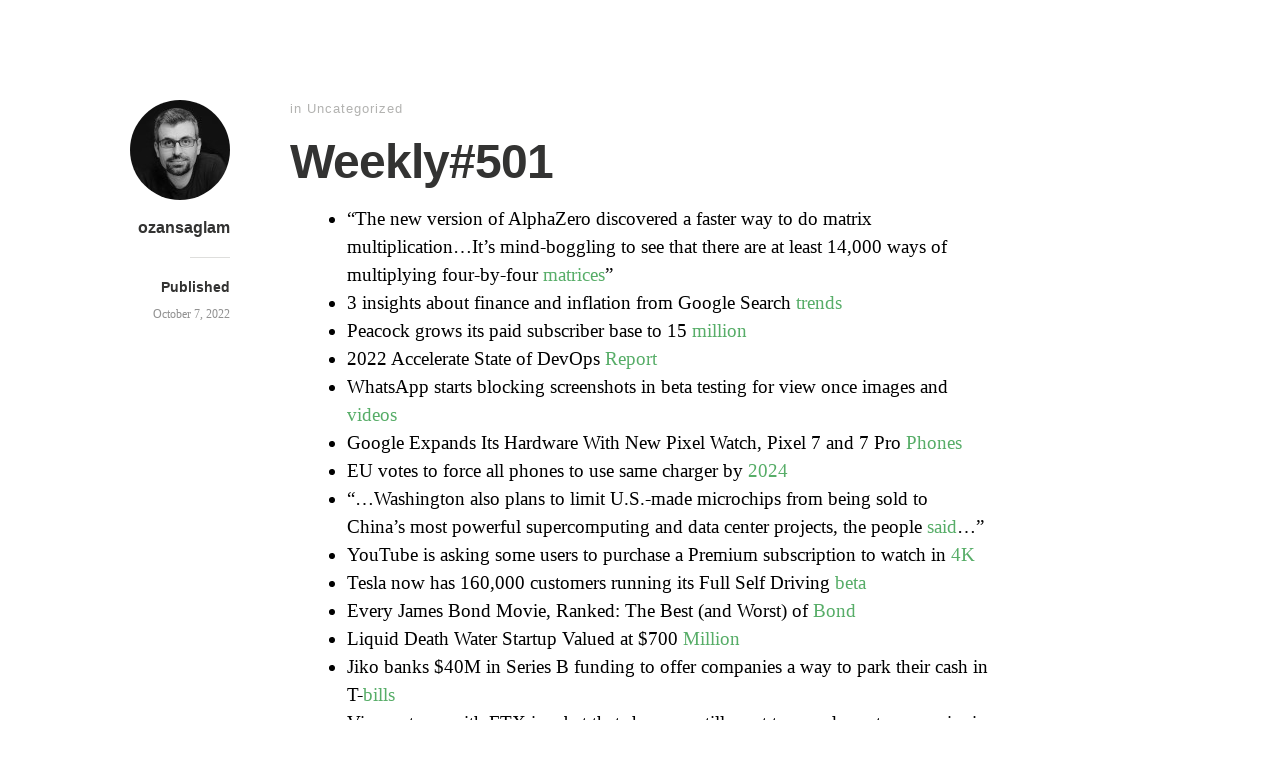

--- FILE ---
content_type: text/html; charset=UTF-8
request_url: https://saglam.org/2022/10/07/weekly501/
body_size: 10426
content:
<!DOCTYPE html>
<html itemscope="itemscope" itemtype="http://schema.org/Article" dir="ltr" lang="en-US" prefix="og: https://ogp.me/ns#">
<head><style>img.lazy{min-height:1px}</style><link href="https://saglam.org/wp-content/plugins/w3-total-cache/pub/js/lazyload.min.js" as="script">
<!-- Global site tag (gtag.js) - Google Analytics -->
<script async src="https://www.googletagmanager.com/gtag/js?id=G-DDJG3M1708"></script>
<script>
  window.dataLayer = window.dataLayer || [];
  function gtag(){dataLayer.push(arguments);}
  gtag('js', new Date());

  gtag('config', 'G-DDJG3M1708');
</script>
	
	
	<meta charset="UTF-8" />
	<meta name="viewport" content="width=device-width, initial-scale=1, maximum-scale=1" />
	<link rel="profile" href="http://gmpg.org/xfn/11" />
	<link rel="pingback" href="https://saglam.org/xmlrpc.php" />
	<!--[if lt IE 9]>
	<script src="https://saglam.org/wp-content/themes/independent-publisher/js/html5.js" type="text/javascript"></script>
	<![endif]-->
	<title>Weekly#501 - Ozan Sağlam</title>

		<!-- All in One SEO 4.9.1.1 - aioseo.com -->
	<meta name="description" content="“The new version of AlphaZero discovered a faster way to do matrix multiplication...It’s mind-boggling to see that there are at least 14,000 ways of multiplying four-by-four matrices”3 insights about finance and inflation from Google Search trendsPeacock grows its paid subscriber base to 15 million2022 Accelerate State of DevOps ReportWhatsApp starts blocking screenshots in beta testing" />
	<meta name="robots" content="max-image-preview:large" />
	<meta name="author" content="ozansaglam"/>
	<link rel="canonical" href="https://saglam.org/2022/10/07/weekly501/" />
	<meta name="generator" content="All in One SEO (AIOSEO) 4.9.1.1" />
		<meta property="og:locale" content="en_US" />
		<meta property="og:site_name" content="Ozan Sağlam - engineering &amp; product" />
		<meta property="og:type" content="article" />
		<meta property="og:title" content="Weekly#501 - Ozan Sağlam" />
		<meta property="og:description" content="“The new version of AlphaZero discovered a faster way to do matrix multiplication...It’s mind-boggling to see that there are at least 14,000 ways of multiplying four-by-four matrices”3 insights about finance and inflation from Google Search trendsPeacock grows its paid subscriber base to 15 million2022 Accelerate State of DevOps ReportWhatsApp starts blocking screenshots in beta testing" />
		<meta property="og:url" content="https://saglam.org/2022/10/07/weekly501/" />
		<meta property="article:published_time" content="2022-10-07T20:28:49+00:00" />
		<meta property="article:modified_time" content="2022-10-07T20:28:49+00:00" />
		<meta name="twitter:card" content="summary_large_image" />
		<meta name="twitter:title" content="Weekly#501 - Ozan Sağlam" />
		<meta name="twitter:description" content="“The new version of AlphaZero discovered a faster way to do matrix multiplication...It’s mind-boggling to see that there are at least 14,000 ways of multiplying four-by-four matrices”3 insights about finance and inflation from Google Search trendsPeacock grows its paid subscriber base to 15 million2022 Accelerate State of DevOps ReportWhatsApp starts blocking screenshots in beta testing" />
		<script type="application/ld+json" class="aioseo-schema">
			{"@context":"https:\/\/schema.org","@graph":[{"@type":"BlogPosting","@id":"https:\/\/saglam.org\/2022\/10\/07\/weekly501\/#blogposting","name":"Weekly#501 - Ozan Sa\u011flam","headline":"Weekly#501","author":{"@id":"https:\/\/saglam.org#author"},"publisher":{"@id":"https:\/\/saglam.org\/#organization"},"datePublished":"2022-10-07T20:28:49+00:00","dateModified":"2022-10-07T20:28:49+00:00","inLanguage":"en-US","mainEntityOfPage":{"@id":"https:\/\/saglam.org\/2022\/10\/07\/weekly501\/#webpage"},"isPartOf":{"@id":"https:\/\/saglam.org\/2022\/10\/07\/weekly501\/#webpage"},"articleSection":"Uncategorized"},{"@type":"BreadcrumbList","@id":"https:\/\/saglam.org\/2022\/10\/07\/weekly501\/#breadcrumblist","itemListElement":[{"@type":"ListItem","@id":"https:\/\/saglam.org#listItem","position":1,"name":"Home","item":"https:\/\/saglam.org","nextItem":{"@type":"ListItem","@id":"https:\/\/saglam.org\/category\/uncategorized\/#listItem","name":"Uncategorized"}},{"@type":"ListItem","@id":"https:\/\/saglam.org\/category\/uncategorized\/#listItem","position":2,"name":"Uncategorized","item":"https:\/\/saglam.org\/category\/uncategorized\/","nextItem":{"@type":"ListItem","@id":"https:\/\/saglam.org\/2022\/10\/07\/weekly501\/#listItem","name":"Weekly#501"},"previousItem":{"@type":"ListItem","@id":"https:\/\/saglam.org#listItem","name":"Home"}},{"@type":"ListItem","@id":"https:\/\/saglam.org\/2022\/10\/07\/weekly501\/#listItem","position":3,"name":"Weekly#501","previousItem":{"@type":"ListItem","@id":"https:\/\/saglam.org\/category\/uncategorized\/#listItem","name":"Uncategorized"}}]},{"@type":"Organization","@id":"https:\/\/saglam.org\/#organization","name":"Ozan Saglam","description":"engineering & product","url":"https:\/\/saglam.org\/"},{"@type":"Person","@id":"https:\/\/saglam.org#author","url":"https:\/\/saglam.org","name":"ozansaglam","image":{"@type":"ImageObject","@id":"https:\/\/saglam.org\/2022\/10\/07\/weekly501\/#authorImage","url":"https:\/\/secure.gravatar.com\/avatar\/676d06a887b7d24b09edf6f49df2f9875038f82bb73f93fd4781bff2822b5e6c?s=96&d=mm&r=g","width":96,"height":96,"caption":"ozansaglam"}},{"@type":"WebPage","@id":"https:\/\/saglam.org\/2022\/10\/07\/weekly501\/#webpage","url":"https:\/\/saglam.org\/2022\/10\/07\/weekly501\/","name":"Weekly#501 - Ozan Sa\u011flam","description":"\u201cThe new version of AlphaZero discovered a faster way to do matrix multiplication...It\u2019s mind-boggling to see that there are at least 14,000 ways of multiplying four-by-four matrices\u201d3 insights about finance and inflation from Google Search trendsPeacock grows its paid subscriber base to 15 million2022 Accelerate State of DevOps ReportWhatsApp starts blocking screenshots in beta testing","inLanguage":"en-US","isPartOf":{"@id":"https:\/\/saglam.org\/#website"},"breadcrumb":{"@id":"https:\/\/saglam.org\/2022\/10\/07\/weekly501\/#breadcrumblist"},"author":{"@id":"https:\/\/saglam.org#author"},"creator":{"@id":"https:\/\/saglam.org#author"},"datePublished":"2022-10-07T20:28:49+00:00","dateModified":"2022-10-07T20:28:49+00:00"},{"@type":"WebSite","@id":"https:\/\/saglam.org\/#website","url":"https:\/\/saglam.org\/","name":"Ozan Saglam","description":"engineering & product","inLanguage":"en-US","publisher":{"@id":"https:\/\/saglam.org\/#organization"}}]}
		</script>
		<!-- All in One SEO -->

<link rel="alternate" type="application/rss+xml" title="Ozan Sağlam &raquo; Feed" href="https://saglam.org/feed/" />
<link rel="alternate" title="oEmbed (JSON)" type="application/json+oembed" href="https://saglam.org/wp-json/oembed/1.0/embed?url=https%3A%2F%2Fsaglam.org%2F2022%2F10%2F07%2Fweekly501%2F" />
<link rel="alternate" title="oEmbed (XML)" type="text/xml+oembed" href="https://saglam.org/wp-json/oembed/1.0/embed?url=https%3A%2F%2Fsaglam.org%2F2022%2F10%2F07%2Fweekly501%2F&#038;format=xml" />
<style id='wp-img-auto-sizes-contain-inline-css' type='text/css'>
img:is([sizes=auto i],[sizes^="auto," i]){contain-intrinsic-size:3000px 1500px}
/*# sourceURL=wp-img-auto-sizes-contain-inline-css */
</style>
<style id='wp-emoji-styles-inline-css' type='text/css'>

	img.wp-smiley, img.emoji {
		display: inline !important;
		border: none !important;
		box-shadow: none !important;
		height: 1em !important;
		width: 1em !important;
		margin: 0 0.07em !important;
		vertical-align: -0.1em !important;
		background: none !important;
		padding: 0 !important;
	}
/*# sourceURL=wp-emoji-styles-inline-css */
</style>
<style id='wp-block-library-inline-css' type='text/css'>
:root{--wp-block-synced-color:#7a00df;--wp-block-synced-color--rgb:122,0,223;--wp-bound-block-color:var(--wp-block-synced-color);--wp-editor-canvas-background:#ddd;--wp-admin-theme-color:#007cba;--wp-admin-theme-color--rgb:0,124,186;--wp-admin-theme-color-darker-10:#006ba1;--wp-admin-theme-color-darker-10--rgb:0,107,160.5;--wp-admin-theme-color-darker-20:#005a87;--wp-admin-theme-color-darker-20--rgb:0,90,135;--wp-admin-border-width-focus:2px}@media (min-resolution:192dpi){:root{--wp-admin-border-width-focus:1.5px}}.wp-element-button{cursor:pointer}:root .has-very-light-gray-background-color{background-color:#eee}:root .has-very-dark-gray-background-color{background-color:#313131}:root .has-very-light-gray-color{color:#eee}:root .has-very-dark-gray-color{color:#313131}:root .has-vivid-green-cyan-to-vivid-cyan-blue-gradient-background{background:linear-gradient(135deg,#00d084,#0693e3)}:root .has-purple-crush-gradient-background{background:linear-gradient(135deg,#34e2e4,#4721fb 50%,#ab1dfe)}:root .has-hazy-dawn-gradient-background{background:linear-gradient(135deg,#faaca8,#dad0ec)}:root .has-subdued-olive-gradient-background{background:linear-gradient(135deg,#fafae1,#67a671)}:root .has-atomic-cream-gradient-background{background:linear-gradient(135deg,#fdd79a,#004a59)}:root .has-nightshade-gradient-background{background:linear-gradient(135deg,#330968,#31cdcf)}:root .has-midnight-gradient-background{background:linear-gradient(135deg,#020381,#2874fc)}:root{--wp--preset--font-size--normal:16px;--wp--preset--font-size--huge:42px}.has-regular-font-size{font-size:1em}.has-larger-font-size{font-size:2.625em}.has-normal-font-size{font-size:var(--wp--preset--font-size--normal)}.has-huge-font-size{font-size:var(--wp--preset--font-size--huge)}.has-text-align-center{text-align:center}.has-text-align-left{text-align:left}.has-text-align-right{text-align:right}.has-fit-text{white-space:nowrap!important}#end-resizable-editor-section{display:none}.aligncenter{clear:both}.items-justified-left{justify-content:flex-start}.items-justified-center{justify-content:center}.items-justified-right{justify-content:flex-end}.items-justified-space-between{justify-content:space-between}.screen-reader-text{border:0;clip-path:inset(50%);height:1px;margin:-1px;overflow:hidden;padding:0;position:absolute;width:1px;word-wrap:normal!important}.screen-reader-text:focus{background-color:#ddd;clip-path:none;color:#444;display:block;font-size:1em;height:auto;left:5px;line-height:normal;padding:15px 23px 14px;text-decoration:none;top:5px;width:auto;z-index:100000}html :where(.has-border-color){border-style:solid}html :where([style*=border-top-color]){border-top-style:solid}html :where([style*=border-right-color]){border-right-style:solid}html :where([style*=border-bottom-color]){border-bottom-style:solid}html :where([style*=border-left-color]){border-left-style:solid}html :where([style*=border-width]){border-style:solid}html :where([style*=border-top-width]){border-top-style:solid}html :where([style*=border-right-width]){border-right-style:solid}html :where([style*=border-bottom-width]){border-bottom-style:solid}html :where([style*=border-left-width]){border-left-style:solid}html :where(img[class*=wp-image-]){height:auto;max-width:100%}:where(figure){margin:0 0 1em}html :where(.is-position-sticky){--wp-admin--admin-bar--position-offset:var(--wp-admin--admin-bar--height,0px)}@media screen and (max-width:600px){html :where(.is-position-sticky){--wp-admin--admin-bar--position-offset:0px}}

/*# sourceURL=wp-block-library-inline-css */
</style><style id='wp-block-list-inline-css' type='text/css'>
ol,ul{box-sizing:border-box}:root :where(.wp-block-list.has-background){padding:1.25em 2.375em}
/*# sourceURL=https://saglam.org/wp-includes/blocks/list/style.min.css */
</style>
<style id='global-styles-inline-css' type='text/css'>
:root{--wp--preset--aspect-ratio--square: 1;--wp--preset--aspect-ratio--4-3: 4/3;--wp--preset--aspect-ratio--3-4: 3/4;--wp--preset--aspect-ratio--3-2: 3/2;--wp--preset--aspect-ratio--2-3: 2/3;--wp--preset--aspect-ratio--16-9: 16/9;--wp--preset--aspect-ratio--9-16: 9/16;--wp--preset--color--black: #000000;--wp--preset--color--cyan-bluish-gray: #abb8c3;--wp--preset--color--white: #ffffff;--wp--preset--color--pale-pink: #f78da7;--wp--preset--color--vivid-red: #cf2e2e;--wp--preset--color--luminous-vivid-orange: #ff6900;--wp--preset--color--luminous-vivid-amber: #fcb900;--wp--preset--color--light-green-cyan: #7bdcb5;--wp--preset--color--vivid-green-cyan: #00d084;--wp--preset--color--pale-cyan-blue: #8ed1fc;--wp--preset--color--vivid-cyan-blue: #0693e3;--wp--preset--color--vivid-purple: #9b51e0;--wp--preset--gradient--vivid-cyan-blue-to-vivid-purple: linear-gradient(135deg,rgb(6,147,227) 0%,rgb(155,81,224) 100%);--wp--preset--gradient--light-green-cyan-to-vivid-green-cyan: linear-gradient(135deg,rgb(122,220,180) 0%,rgb(0,208,130) 100%);--wp--preset--gradient--luminous-vivid-amber-to-luminous-vivid-orange: linear-gradient(135deg,rgb(252,185,0) 0%,rgb(255,105,0) 100%);--wp--preset--gradient--luminous-vivid-orange-to-vivid-red: linear-gradient(135deg,rgb(255,105,0) 0%,rgb(207,46,46) 100%);--wp--preset--gradient--very-light-gray-to-cyan-bluish-gray: linear-gradient(135deg,rgb(238,238,238) 0%,rgb(169,184,195) 100%);--wp--preset--gradient--cool-to-warm-spectrum: linear-gradient(135deg,rgb(74,234,220) 0%,rgb(151,120,209) 20%,rgb(207,42,186) 40%,rgb(238,44,130) 60%,rgb(251,105,98) 80%,rgb(254,248,76) 100%);--wp--preset--gradient--blush-light-purple: linear-gradient(135deg,rgb(255,206,236) 0%,rgb(152,150,240) 100%);--wp--preset--gradient--blush-bordeaux: linear-gradient(135deg,rgb(254,205,165) 0%,rgb(254,45,45) 50%,rgb(107,0,62) 100%);--wp--preset--gradient--luminous-dusk: linear-gradient(135deg,rgb(255,203,112) 0%,rgb(199,81,192) 50%,rgb(65,88,208) 100%);--wp--preset--gradient--pale-ocean: linear-gradient(135deg,rgb(255,245,203) 0%,rgb(182,227,212) 50%,rgb(51,167,181) 100%);--wp--preset--gradient--electric-grass: linear-gradient(135deg,rgb(202,248,128) 0%,rgb(113,206,126) 100%);--wp--preset--gradient--midnight: linear-gradient(135deg,rgb(2,3,129) 0%,rgb(40,116,252) 100%);--wp--preset--font-size--small: 13px;--wp--preset--font-size--medium: 20px;--wp--preset--font-size--large: 36px;--wp--preset--font-size--x-large: 42px;--wp--preset--spacing--20: 0.44rem;--wp--preset--spacing--30: 0.67rem;--wp--preset--spacing--40: 1rem;--wp--preset--spacing--50: 1.5rem;--wp--preset--spacing--60: 2.25rem;--wp--preset--spacing--70: 3.38rem;--wp--preset--spacing--80: 5.06rem;--wp--preset--shadow--natural: 6px 6px 9px rgba(0, 0, 0, 0.2);--wp--preset--shadow--deep: 12px 12px 50px rgba(0, 0, 0, 0.4);--wp--preset--shadow--sharp: 6px 6px 0px rgba(0, 0, 0, 0.2);--wp--preset--shadow--outlined: 6px 6px 0px -3px rgb(255, 255, 255), 6px 6px rgb(0, 0, 0);--wp--preset--shadow--crisp: 6px 6px 0px rgb(0, 0, 0);}:where(.is-layout-flex){gap: 0.5em;}:where(.is-layout-grid){gap: 0.5em;}body .is-layout-flex{display: flex;}.is-layout-flex{flex-wrap: wrap;align-items: center;}.is-layout-flex > :is(*, div){margin: 0;}body .is-layout-grid{display: grid;}.is-layout-grid > :is(*, div){margin: 0;}:where(.wp-block-columns.is-layout-flex){gap: 2em;}:where(.wp-block-columns.is-layout-grid){gap: 2em;}:where(.wp-block-post-template.is-layout-flex){gap: 1.25em;}:where(.wp-block-post-template.is-layout-grid){gap: 1.25em;}.has-black-color{color: var(--wp--preset--color--black) !important;}.has-cyan-bluish-gray-color{color: var(--wp--preset--color--cyan-bluish-gray) !important;}.has-white-color{color: var(--wp--preset--color--white) !important;}.has-pale-pink-color{color: var(--wp--preset--color--pale-pink) !important;}.has-vivid-red-color{color: var(--wp--preset--color--vivid-red) !important;}.has-luminous-vivid-orange-color{color: var(--wp--preset--color--luminous-vivid-orange) !important;}.has-luminous-vivid-amber-color{color: var(--wp--preset--color--luminous-vivid-amber) !important;}.has-light-green-cyan-color{color: var(--wp--preset--color--light-green-cyan) !important;}.has-vivid-green-cyan-color{color: var(--wp--preset--color--vivid-green-cyan) !important;}.has-pale-cyan-blue-color{color: var(--wp--preset--color--pale-cyan-blue) !important;}.has-vivid-cyan-blue-color{color: var(--wp--preset--color--vivid-cyan-blue) !important;}.has-vivid-purple-color{color: var(--wp--preset--color--vivid-purple) !important;}.has-black-background-color{background-color: var(--wp--preset--color--black) !important;}.has-cyan-bluish-gray-background-color{background-color: var(--wp--preset--color--cyan-bluish-gray) !important;}.has-white-background-color{background-color: var(--wp--preset--color--white) !important;}.has-pale-pink-background-color{background-color: var(--wp--preset--color--pale-pink) !important;}.has-vivid-red-background-color{background-color: var(--wp--preset--color--vivid-red) !important;}.has-luminous-vivid-orange-background-color{background-color: var(--wp--preset--color--luminous-vivid-orange) !important;}.has-luminous-vivid-amber-background-color{background-color: var(--wp--preset--color--luminous-vivid-amber) !important;}.has-light-green-cyan-background-color{background-color: var(--wp--preset--color--light-green-cyan) !important;}.has-vivid-green-cyan-background-color{background-color: var(--wp--preset--color--vivid-green-cyan) !important;}.has-pale-cyan-blue-background-color{background-color: var(--wp--preset--color--pale-cyan-blue) !important;}.has-vivid-cyan-blue-background-color{background-color: var(--wp--preset--color--vivid-cyan-blue) !important;}.has-vivid-purple-background-color{background-color: var(--wp--preset--color--vivid-purple) !important;}.has-black-border-color{border-color: var(--wp--preset--color--black) !important;}.has-cyan-bluish-gray-border-color{border-color: var(--wp--preset--color--cyan-bluish-gray) !important;}.has-white-border-color{border-color: var(--wp--preset--color--white) !important;}.has-pale-pink-border-color{border-color: var(--wp--preset--color--pale-pink) !important;}.has-vivid-red-border-color{border-color: var(--wp--preset--color--vivid-red) !important;}.has-luminous-vivid-orange-border-color{border-color: var(--wp--preset--color--luminous-vivid-orange) !important;}.has-luminous-vivid-amber-border-color{border-color: var(--wp--preset--color--luminous-vivid-amber) !important;}.has-light-green-cyan-border-color{border-color: var(--wp--preset--color--light-green-cyan) !important;}.has-vivid-green-cyan-border-color{border-color: var(--wp--preset--color--vivid-green-cyan) !important;}.has-pale-cyan-blue-border-color{border-color: var(--wp--preset--color--pale-cyan-blue) !important;}.has-vivid-cyan-blue-border-color{border-color: var(--wp--preset--color--vivid-cyan-blue) !important;}.has-vivid-purple-border-color{border-color: var(--wp--preset--color--vivid-purple) !important;}.has-vivid-cyan-blue-to-vivid-purple-gradient-background{background: var(--wp--preset--gradient--vivid-cyan-blue-to-vivid-purple) !important;}.has-light-green-cyan-to-vivid-green-cyan-gradient-background{background: var(--wp--preset--gradient--light-green-cyan-to-vivid-green-cyan) !important;}.has-luminous-vivid-amber-to-luminous-vivid-orange-gradient-background{background: var(--wp--preset--gradient--luminous-vivid-amber-to-luminous-vivid-orange) !important;}.has-luminous-vivid-orange-to-vivid-red-gradient-background{background: var(--wp--preset--gradient--luminous-vivid-orange-to-vivid-red) !important;}.has-very-light-gray-to-cyan-bluish-gray-gradient-background{background: var(--wp--preset--gradient--very-light-gray-to-cyan-bluish-gray) !important;}.has-cool-to-warm-spectrum-gradient-background{background: var(--wp--preset--gradient--cool-to-warm-spectrum) !important;}.has-blush-light-purple-gradient-background{background: var(--wp--preset--gradient--blush-light-purple) !important;}.has-blush-bordeaux-gradient-background{background: var(--wp--preset--gradient--blush-bordeaux) !important;}.has-luminous-dusk-gradient-background{background: var(--wp--preset--gradient--luminous-dusk) !important;}.has-pale-ocean-gradient-background{background: var(--wp--preset--gradient--pale-ocean) !important;}.has-electric-grass-gradient-background{background: var(--wp--preset--gradient--electric-grass) !important;}.has-midnight-gradient-background{background: var(--wp--preset--gradient--midnight) !important;}.has-small-font-size{font-size: var(--wp--preset--font-size--small) !important;}.has-medium-font-size{font-size: var(--wp--preset--font-size--medium) !important;}.has-large-font-size{font-size: var(--wp--preset--font-size--large) !important;}.has-x-large-font-size{font-size: var(--wp--preset--font-size--x-large) !important;}
/*# sourceURL=global-styles-inline-css */
</style>

<style id='classic-theme-styles-inline-css' type='text/css'>
/*! This file is auto-generated */
.wp-block-button__link{color:#fff;background-color:#32373c;border-radius:9999px;box-shadow:none;text-decoration:none;padding:calc(.667em + 2px) calc(1.333em + 2px);font-size:1.125em}.wp-block-file__button{background:#32373c;color:#fff;text-decoration:none}
/*# sourceURL=/wp-includes/css/classic-themes.min.css */
</style>
<link rel='stylesheet' id='genericons-css' href='https://saglam.org/wp-content/themes/independent-publisher/fonts/genericons/genericons.css?ver=3.1' type='text/css' media='all' />
<link rel='stylesheet' id='independent-publisher-style-css' href='https://saglam.org/wp-content/themes/independent-publisher/style.css?ver=6.9' type='text/css' media='all' />
<link rel='stylesheet' id='customizer-css' href='https://saglam.org/wp-admin/admin-ajax.php?action=independent_publisher_customizer_css&#038;ver=1.7' type='text/css' media='all' />
<script type="text/javascript" src="https://saglam.org/wp-includes/js/jquery/jquery.min.js?ver=3.7.1" id="jquery-core-js"></script>
<script type="text/javascript" src="https://saglam.org/wp-includes/js/jquery/jquery-migrate.min.js?ver=3.4.1" id="jquery-migrate-js"></script>
<script type="text/javascript" src="https://saglam.org/wp-content/themes/independent-publisher/js/fade-post-title.js?ver=6.9" id="fade-post-title-js"></script>
<script type="text/javascript" src="https://saglam.org/wp-content/themes/independent-publisher/js/enhanced-comment-form.js?ver=1.0" id="enhanced-comment-form-js-js"></script>
<link rel="https://api.w.org/" href="https://saglam.org/wp-json/" /><link rel="alternate" title="JSON" type="application/json" href="https://saglam.org/wp-json/wp/v2/posts/4335" /><link rel="EditURI" type="application/rsd+xml" title="RSD" href="https://saglam.org/xmlrpc.php?rsd" />
<meta name="generator" content="WordPress 6.9" />
<link rel='shortlink' href='https://saglam.org/?p=4335' />
<link rel="apple-touch-icon" sizes="180x180" href="/wp-content/uploads/fbrfg/apple-touch-icon.png">
<link rel="icon" type="image/png" sizes="32x32" href="/wp-content/uploads/fbrfg/favicon-32x32.png">
<link rel="icon" type="image/png" sizes="16x16" href="/wp-content/uploads/fbrfg/favicon-16x16.png">
<link rel="manifest" href="/wp-content/uploads/fbrfg/site.webmanifest">
<link rel="mask-icon" href="/wp-content/uploads/fbrfg/safari-pinned-tab.svg" color="#5bbad5">
<link rel="shortcut icon" href="/wp-content/uploads/fbrfg/favicon.ico">
<meta name="msapplication-TileColor" content="#da532c">
<meta name="msapplication-config" content="/wp-content/uploads/fbrfg/browserconfig.xml">
<meta name="theme-color" content="#ffffff">

	
</head>

<body class="wp-singular post-template-default single single-post postid-4335 single-format-standard wp-theme-independent-publisher h-entry hentry" itemscope="itemscope" itemtype="http://schema.org/WebPage">



<div id="page" class="site">
	<header id="masthead" class="site-header" role="banner" itemscope itemtype="http://schema.org/WPHeader">

		<div class="site-header-info">
											
					<a class="site-logo" href="https://saglam.org">
				<img alt='' src="data:image/svg+xml,%3Csvg%20xmlns='http://www.w3.org/2000/svg'%20viewBox='0%200%20100%20100'%3E%3C/svg%3E" data-src='https://secure.gravatar.com/avatar/676d06a887b7d24b09edf6f49df2f9875038f82bb73f93fd4781bff2822b5e6c?s=100&#038;d=mm&#038;r=g' data-srcset='https://secure.gravatar.com/avatar/676d06a887b7d24b09edf6f49df2f9875038f82bb73f93fd4781bff2822b5e6c?s=200&#038;d=mm&#038;r=g 2x' class='avatar avatar-100 photo u-photo lazy' height='100' width='100' decoding='async'/>			</a>
		
		<div class="site-title"><span class="byline"><span class="author p-author vcard h-card"><a class="u-url url fn n" href="https://saglam.org" title="View all posts by ozansaglam" rel="author">ozansaglam</a></span></span></div>
		<div class="site-description"></div>

		
		<div class="site-published-separator"></div>
		<h2 class="site-published">Published</h2>
		<h2 class="site-published-date"><a href="https://saglam.org/2022/10/07/weekly501/" title="Weekly#501" rel="bookmark"><time class="entry-date dt-published" datetime="2022-10-07T20:28:49+0000" itemprop="datePublished" pubdate="pubdate">October 7, 2022</time></a></h2>
				
									</div>

				
			</header>
	<!-- #masthead .site-header -->

	<div id="main" class="site-main">

	<div id="primary" class="content-area">
		<main id="content" class="site-content" role="main">

			
				
<article id="post-4335" class="post-4335 post type-post status-publish format-standard category-uncategorized" itemscope="itemscope" itemtype="http://schema.org/BlogPosting" itemprop="blogPost">
		<header class="entry-header">
					<h2 class="entry-title-meta">
			<span class="entry-title-meta-author">
				<span class="byline"><span class="author p-author vcard h-card"><a class="u-url url fn n" href="https://saglam.org" title="View all posts by ozansaglam" rel="author">ozansaglam</a></span></span>			</span>
				in <a href="https://saglam.org/category/uncategorized/" rel="category tag">Uncategorized</a>				<span class="entry-title-meta-post-date">
				<span class="sep"> | </span>
					<a href="https://saglam.org/2022/10/07/weekly501/" title="Weekly#501" rel="bookmark"><time class="entry-date dt-published" datetime="2022-10-07T20:28:49+0000" itemprop="datePublished" pubdate="pubdate">October 7, 2022</time></a>			</span>
							</h2>
			<h1 class="entry-title p-name" itemprop="name">Weekly#501</h1>
			</header>
	<!-- .entry-header -->
	<div class="entry-content e-content" itemprop="mainContentOfPage">
		
<ul class="wp-block-list"><li>“The new version of AlphaZero discovered a faster way to do matrix multiplication&#8230;It’s mind-boggling to see that there are at least 14,000 ways of multiplying four-by-four <a href="https://www.technologyreview.com/2022/10/05/1060717/deepmind-uses-its-game-playing-ai-to-best-a-50-year-old-record-in-computer-science/">matrices</a>”</li><li>3 insights about finance and inflation from Google Search <a href="https://www.thinkwithgoogle.com/intl/en-gb/consumer-insights/consumer-trends/finance-inflation-search-trends/">trends</a></li><li>Peacock grows its paid subscriber base to 15 <a href="https://techcrunch.com/2022/10/05/peacock-grows-its-paid-subscriber-base-to-15-million-after-pulling-back-shows-from-hulu/">million</a></li><li>2022 Accelerate State of DevOps <a href="https://cloud.google.com/blog/products/devops-sre/dora-2022-accelerate-state-of-devops-report-now-out">Report</a></li><li>WhatsApp starts blocking screenshots in beta testing for view once images and <a href="https://www.androidpolice.com/whatsapp-starts-blocking-screenshots-view-once-images-videos/">videos</a></li><li>Google Expands Its Hardware With New Pixel Watch, Pixel 7 and 7 Pro <a href="https://www.wsj.com/articles/google-expands-its-hardware-with-new-pixel-watch-pixel-7-and-7-pro-phones-11665010099">Phones</a></li><li>EU votes to force all phones to use same charger by <a href="https://www.theguardian.com/world/2022/oct/04/eu-votes-to-force-all-phones-to-use-same-charger-by-2024">2024</a></li><li>&#8220;&#8230;Washington also plans to limit U.S.-made microchips from being sold to China’s most powerful supercomputing and data center projects, the people <a href="https://www.nytimes.com/2022/10/03/business/us-limits-chinas-supercomputing.html">said</a>&#8230;&#8221;</li><li>YouTube is asking some users to purchase a Premium subscription to watch in <a href="https://techcrunch.com/2022/10/03/youtube-is-asking-some-users-to-purchase-a-premium-subscription-to-watch-in-4k/">4K</a></li><li>Tesla now has 160,000 customers running its Full Self Driving <a href="https://www.theverge.com/2022/10/1/23380764/tesla-ai-day-full-self-driving-fsd-updates-dojo-supercomputer">beta</a></li><li>Every James Bond Movie, Ranked: The Best (and Worst) of <a href="https://www.cnet.com/culture/entertainment/every-james-bond-movie-ranked-the-best-and-worst-of-bond/">Bond</a></li><li>Liquid Death Water Startup Valued at $700 <a href="https://www.bloomberg.com/news/articles/2022-10-03/liquid-death-water-valued-at-700-million-following-financing">Million</a></li><li>Jiko banks $40M in Series B funding to offer companies a way to park their cash in T-<a href="https://techcrunch.com/2022/10/06/fintech-jiko-banks-40m-in-series-b-funding-for-scaleable-money-storage/">bills</a></li><li>Visa partners with FTX in a bet that shoppers still want to spend cryptocurrencies in a bear <a href="https://www.cnbc.com/2022/10/07/visa-partners-with-ftx-in-a-bet-that-shoppers-still-want-to-spend-cryptocurrencies-in-a-bear-market.html">market</a></li><li>Adidas looking for a reboot after CEO Rorsted steps down next <a href="https://www.bloomberg.com/news/articles/2022-10-07/adidas-seeks-new-ceo-to-get-back-in-the-shoe-game-addyy">year</a>.</li><li>Google will open its first data center in Japan in <a href="https://techcrunch.com/2022/10/07/google-will-open-its-first-data-center-in-japan-in-2023/">2023</a></li><li>How JPMorgan Chase allots its $14B IT <a href="https://www.bankingdive.com/news/jpmorgan-chase-IT-lori-beer-14-billion-budget-6000-apps/633135/">budget</a></li><li>UK Sky Stream on the Sky Glass <a href="https://www.skygroup.sky/article/sky-stream-the-new-easy-way-to-get-sky">Platform</a></li><li>Latin America Digital Report <a href="https://www.atlantico.vc/latin-america-digital-transformation-report">2022</a></li><li>Musk says Pepsi to receive Tesla&#8217;s first Semi trucks in <a href="https://www.reuters.com/technology/musk-says-pepsico-take-delivery-tesla-semi-electric-trucks-dec-1-2022-10-07/">December</a></li></ul>



<iframe width="560" height="315" src="https://www.youtube.com/embed/X3AHdo34gWM" title="YouTube video player" frameborder="0" allow="accelerometer; autoplay; clipboard-write; encrypted-media; gyroscope; picture-in-picture" allowfullscreen></iframe>

<br><br>

<iframe width="560" height="315" src="https://www.youtube.com/embed/WSkETCRe7Ic" title="YouTube video player" frameborder="0" allow="accelerometer; autoplay; clipboard-write; encrypted-media; gyroscope; picture-in-picture" allowfullscreen></iframe>

		
									</div>
	<!-- .entry-content -->

			<div class="post-author-bottom">
			<div class="post-author-card">
				<a class="site-logo" href="https://saglam.org">
					<img alt='' src="data:image/svg+xml,%3Csvg%20xmlns='http://www.w3.org/2000/svg'%20viewBox='0%200%20100%20100'%3E%3C/svg%3E" data-src='https://secure.gravatar.com/avatar/676d06a887b7d24b09edf6f49df2f9875038f82bb73f93fd4781bff2822b5e6c?s=100&#038;d=mm&#038;r=g' data-srcset='https://secure.gravatar.com/avatar/676d06a887b7d24b09edf6f49df2f9875038f82bb73f93fd4781bff2822b5e6c?s=200&#038;d=mm&#038;r=g 2x' class='avatar avatar-100 photo u-photo lazy' height='100' width='100' decoding='async'/>				</a>

				<div class="post-author-info">
					<div class="site-title">
						<span class="byline"><span class="author p-author vcard h-card"><a class="u-url url fn n" href="https://saglam.org" title="View all posts by ozansaglam" rel="author">ozansaglam</a></span></span>					</div>

					<div class="site-description"></div>
				</div>
				<div class="post-published-date">
					<h2 class="site-published">Published</h2>
					<h2 class="site-published-date"><a href="https://saglam.org/2022/10/07/weekly501/" title="Weekly#501" rel="bookmark"><time class="entry-date dt-published" datetime="2022-10-07T20:28:49+0000" itemprop="datePublished" pubdate="pubdate">October 7, 2022</time></a></h2>
										
					
				</div>
			</div>
		</div>
		<!-- .post-author-bottom -->
		
	<footer class="entry-meta">
		
		
			</footer>
	<!-- .entry-meta -->

</article><!-- #post-4335 -->

				
				
				
			
		</main>
		<!-- #content .site-content -->
	</div><!-- #primary .content-area -->

<div id="secondary" class="widget-area" role="complementary">
	</div><!-- #secondary .widget-area -->

</div><!-- #main .site-main -->

<footer id="colophon" class="site-footer" itemscope="itemscope" itemtype="http://schema.org/WPFooter" role="contentinfo">
	<div class="site-info">
		<a href="http://independentpublisher.me" rel="designer" title="Independent Publisher: A beautiful reader-focused WordPress theme, for you.">Independent Publisher</a> empowered by <a href="http://wordpress.org/" rel="generator" title="WordPress: A free open-source publishing platform">WordPress</a>	</div>
	<!-- .site-info -->
</footer><!-- #colophon .site-footer -->
</div><!-- #page .hfeed .site -->

<script type="speculationrules">
{"prefetch":[{"source":"document","where":{"and":[{"href_matches":"/*"},{"not":{"href_matches":["/wp-*.php","/wp-admin/*","/wp-content/uploads/*","/wp-content/*","/wp-content/plugins/*","/wp-content/themes/independent-publisher/*","/*\\?(.+)"]}},{"not":{"selector_matches":"a[rel~=\"nofollow\"]"}},{"not":{"selector_matches":".no-prefetch, .no-prefetch a"}}]},"eagerness":"conservative"}]}
</script>
<script type="module"  src="https://saglam.org/wp-content/plugins/all-in-one-seo-pack/dist/Lite/assets/table-of-contents.95d0dfce.js?ver=4.9.1.1" id="aioseo/js/src/vue/standalone/blocks/table-of-contents/frontend.js-js"></script>
<script type="text/javascript" src="https://saglam.org/wp-content/themes/independent-publisher/js/skip-link-focus-fix.js?ver=20130115" id="independent-publisher-skip-link-focus-fix-js"></script>
<script id="wp-emoji-settings" type="application/json">
{"baseUrl":"https://s.w.org/images/core/emoji/17.0.2/72x72/","ext":".png","svgUrl":"https://s.w.org/images/core/emoji/17.0.2/svg/","svgExt":".svg","source":{"concatemoji":"https://saglam.org/wp-includes/js/wp-emoji-release.min.js?ver=6.9"}}
</script>
<script type="module">
/* <![CDATA[ */
/*! This file is auto-generated */
const a=JSON.parse(document.getElementById("wp-emoji-settings").textContent),o=(window._wpemojiSettings=a,"wpEmojiSettingsSupports"),s=["flag","emoji"];function i(e){try{var t={supportTests:e,timestamp:(new Date).valueOf()};sessionStorage.setItem(o,JSON.stringify(t))}catch(e){}}function c(e,t,n){e.clearRect(0,0,e.canvas.width,e.canvas.height),e.fillText(t,0,0);t=new Uint32Array(e.getImageData(0,0,e.canvas.width,e.canvas.height).data);e.clearRect(0,0,e.canvas.width,e.canvas.height),e.fillText(n,0,0);const a=new Uint32Array(e.getImageData(0,0,e.canvas.width,e.canvas.height).data);return t.every((e,t)=>e===a[t])}function p(e,t){e.clearRect(0,0,e.canvas.width,e.canvas.height),e.fillText(t,0,0);var n=e.getImageData(16,16,1,1);for(let e=0;e<n.data.length;e++)if(0!==n.data[e])return!1;return!0}function u(e,t,n,a){switch(t){case"flag":return n(e,"\ud83c\udff3\ufe0f\u200d\u26a7\ufe0f","\ud83c\udff3\ufe0f\u200b\u26a7\ufe0f")?!1:!n(e,"\ud83c\udde8\ud83c\uddf6","\ud83c\udde8\u200b\ud83c\uddf6")&&!n(e,"\ud83c\udff4\udb40\udc67\udb40\udc62\udb40\udc65\udb40\udc6e\udb40\udc67\udb40\udc7f","\ud83c\udff4\u200b\udb40\udc67\u200b\udb40\udc62\u200b\udb40\udc65\u200b\udb40\udc6e\u200b\udb40\udc67\u200b\udb40\udc7f");case"emoji":return!a(e,"\ud83e\u1fac8")}return!1}function f(e,t,n,a){let r;const o=(r="undefined"!=typeof WorkerGlobalScope&&self instanceof WorkerGlobalScope?new OffscreenCanvas(300,150):document.createElement("canvas")).getContext("2d",{willReadFrequently:!0}),s=(o.textBaseline="top",o.font="600 32px Arial",{});return e.forEach(e=>{s[e]=t(o,e,n,a)}),s}function r(e){var t=document.createElement("script");t.src=e,t.defer=!0,document.head.appendChild(t)}a.supports={everything:!0,everythingExceptFlag:!0},new Promise(t=>{let n=function(){try{var e=JSON.parse(sessionStorage.getItem(o));if("object"==typeof e&&"number"==typeof e.timestamp&&(new Date).valueOf()<e.timestamp+604800&&"object"==typeof e.supportTests)return e.supportTests}catch(e){}return null}();if(!n){if("undefined"!=typeof Worker&&"undefined"!=typeof OffscreenCanvas&&"undefined"!=typeof URL&&URL.createObjectURL&&"undefined"!=typeof Blob)try{var e="postMessage("+f.toString()+"("+[JSON.stringify(s),u.toString(),c.toString(),p.toString()].join(",")+"));",a=new Blob([e],{type:"text/javascript"});const r=new Worker(URL.createObjectURL(a),{name:"wpTestEmojiSupports"});return void(r.onmessage=e=>{i(n=e.data),r.terminate(),t(n)})}catch(e){}i(n=f(s,u,c,p))}t(n)}).then(e=>{for(const n in e)a.supports[n]=e[n],a.supports.everything=a.supports.everything&&a.supports[n],"flag"!==n&&(a.supports.everythingExceptFlag=a.supports.everythingExceptFlag&&a.supports[n]);var t;a.supports.everythingExceptFlag=a.supports.everythingExceptFlag&&!a.supports.flag,a.supports.everything||((t=a.source||{}).concatemoji?r(t.concatemoji):t.wpemoji&&t.twemoji&&(r(t.twemoji),r(t.wpemoji)))});
//# sourceURL=https://saglam.org/wp-includes/js/wp-emoji-loader.min.js
/* ]]> */
</script>

<script>window.w3tc_lazyload=1,window.lazyLoadOptions={elements_selector:".lazy",callback_loaded:function(t){var e;try{e=new CustomEvent("w3tc_lazyload_loaded",{detail:{e:t}})}catch(a){(e=document.createEvent("CustomEvent")).initCustomEvent("w3tc_lazyload_loaded",!1,!1,{e:t})}window.dispatchEvent(e)}}</script><script async src="https://saglam.org/wp-content/plugins/w3-total-cache/pub/js/lazyload.min.js"></script></body>
</html>

<!--
Performance optimized by W3 Total Cache. Learn more: https://www.boldgrid.com/w3-total-cache/?utm_source=w3tc&utm_medium=footer_comment&utm_campaign=free_plugin

Page Caching using Disk: Enhanced 
Lazy Loading

Served from: saglam.org @ 2026-01-21 14:00:28 by W3 Total Cache
-->